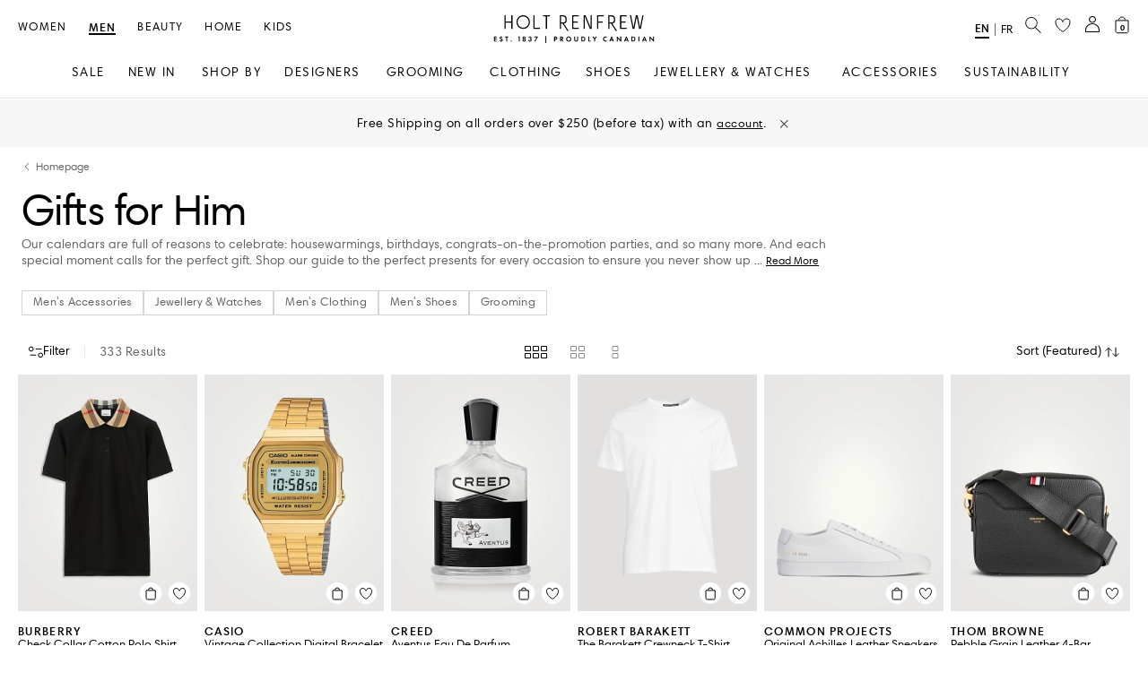

--- FILE ---
content_type: image/svg+xml;charset=UTF-8
request_url: https://www.holtrenfrew.com/_ui/responsive/common/images/instagram-icon.svg
body_size: -604
content:
<svg width="16" height="16" viewBox="0 0 16 16" fill="none" xmlns="http://www.w3.org/2000/svg">
<path d="M5.00237 1.5H10.9976C12.656 1.5 14 2.84403 14 4.50237V10.4973C14 12.1557 12.6557 13.5 10.9973 13.5H5.00265C3.34425 13.5 2 12.1559 2 10.4976V4.50237C2 2.84428 3.34405 1.5 5.00237 1.5Z" stroke="black" stroke-miterlimit="10"/>
<path d="M10.6379 7.50005C10.6379 8.95697 9.45685 10.138 7.99993 10.138C6.54301 10.138 5.36194 8.95697 5.36194 7.50005C5.36194 6.04313 6.54301 4.86206 7.99993 4.86206C9.45685 4.86206 10.6379 6.04313 10.6379 7.50005Z" stroke="black" stroke-miterlimit="10"/>
<path d="M11.8104 4.36203C12.1817 4.36203 12.4828 4.06101 12.4828 3.68968C12.4828 3.31835 12.1817 3.01733 11.8104 3.01733C11.4391 3.01733 11.1381 3.31835 11.1381 3.68968C11.1381 4.06101 11.4391 4.36203 11.8104 4.36203Z" fill="black"/>
</svg>


--- FILE ---
content_type: application/x-javascript
request_url: https://consent.cookiebot.com/logconsent.ashx?action=accept&nocache=1768903720543&dnt=false&clp=true&cls=true&clm=true&cbid=0a52461a-4609-4a65-8097-6c73e4da34eb&cbt=leveloptin&ticket=&bulk=false&hasdata=true&method=implied&usercountry=US-39&referer=https%3A%2F%2Fwww.holtrenfrew.com&rc=false
body_size: 232
content:
CookieConsent.setCookie("{stamp:%27hswxY8y1ljC6BA6rSIAT1Zg8yq+eVpviGJAenrKRYvZAQjBKCj205g==%27%2Cnecessary:true%2Cpreferences:true%2Cstatistics:true%2Cmarketing:true%2Cmethod:%27implied%27%2Cver:2%2Cutc:1768903720808%2Cregion:%27us-39%27}", new Date(1800439720808), '/', '', '');
if (typeof CookieConsent.removeBulkReset!='undefined') {CookieConsent.removeBulkReset();}
CookieConsent.userCountry = 'us-39';
